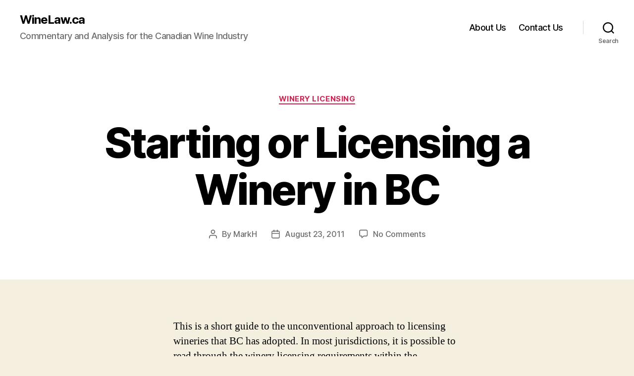

--- FILE ---
content_type: text/html; charset=UTF-8
request_url: https://www.winelaw.ca/2011/08/23/licensing-a-winery-in-bc/
body_size: 16684
content:
<!DOCTYPE html>

<html class="no-js" dir="ltr" lang="en-US" prefix="og: https://ogp.me/ns#">

	<head>

		<meta charset="UTF-8">
		<meta name="viewport" content="width=device-width, initial-scale=1.0">

		<link rel="profile" href="https://gmpg.org/xfn/11">

		<title>Starting or Licensing a Winery in BC - WineLaw.ca</title>

		<!-- All in One SEO 4.9.3 - aioseo.com -->
	<meta name="description" content="This is a short guide to the unconventional approach to licensing wineries that BC has adopted. In most jurisdictions, it is possible to read through the winery licensing requirements within the applicable laws ... in other words, it is fairly easy to discover what the requirements are for obtaining a license. However, in BC, this" />
	<meta name="robots" content="max-image-preview:large" />
	<meta name="author" content="MarkH"/>
	<link rel="canonical" href="https://www.winelaw.ca/2011/08/23/licensing-a-winery-in-bc/" />
	<meta name="generator" content="All in One SEO (AIOSEO) 4.9.3" />
		<meta property="og:locale" content="en_US" />
		<meta property="og:site_name" content="WineLaw.ca - Commentary and Analysis for the Canadian Wine Industry" />
		<meta property="og:type" content="article" />
		<meta property="og:title" content="Starting or Licensing a Winery in BC - WineLaw.ca" />
		<meta property="og:description" content="This is a short guide to the unconventional approach to licensing wineries that BC has adopted. In most jurisdictions, it is possible to read through the winery licensing requirements within the applicable laws ... in other words, it is fairly easy to discover what the requirements are for obtaining a license. However, in BC, this" />
		<meta property="og:url" content="https://www.winelaw.ca/2011/08/23/licensing-a-winery-in-bc/" />
		<meta property="article:published_time" content="2011-08-23T18:00:00+00:00" />
		<meta property="article:modified_time" content="2011-08-23T18:00:00+00:00" />
		<meta name="twitter:card" content="summary_large_image" />
		<meta name="twitter:title" content="Starting or Licensing a Winery in BC - WineLaw.ca" />
		<meta name="twitter:description" content="This is a short guide to the unconventional approach to licensing wineries that BC has adopted. In most jurisdictions, it is possible to read through the winery licensing requirements within the applicable laws ... in other words, it is fairly easy to discover what the requirements are for obtaining a license. However, in BC, this" />
		<script type="application/ld+json" class="aioseo-schema">
			{"@context":"https:\/\/schema.org","@graph":[{"@type":"BlogPosting","@id":"https:\/\/www.winelaw.ca\/2011\/08\/23\/licensing-a-winery-in-bc\/#blogposting","name":"Starting or Licensing a Winery in BC - WineLaw.ca","headline":"Starting or Licensing a Winery in BC","author":{"@id":"https:\/\/www.winelaw.ca\/author\/markh\/#author"},"publisher":{"@id":"https:\/\/www.winelaw.ca\/#organization"},"datePublished":"2011-08-23T18:00:00+00:00","dateModified":"2011-08-23T18:00:00+00:00","inLanguage":"en-US","mainEntityOfPage":{"@id":"https:\/\/www.winelaw.ca\/2011\/08\/23\/licensing-a-winery-in-bc\/#webpage"},"isPartOf":{"@id":"https:\/\/www.winelaw.ca\/2011\/08\/23\/licensing-a-winery-in-bc\/#webpage"},"articleSection":"Winery Licensing"},{"@type":"BreadcrumbList","@id":"https:\/\/www.winelaw.ca\/2011\/08\/23\/licensing-a-winery-in-bc\/#breadcrumblist","itemListElement":[{"@type":"ListItem","@id":"https:\/\/www.winelaw.ca#listItem","position":1,"name":"Home","item":"https:\/\/www.winelaw.ca","nextItem":{"@type":"ListItem","@id":"https:\/\/www.winelaw.ca\/category\/legal-info-for-the-industry\/#listItem","name":"Legal Info for the Industry"}},{"@type":"ListItem","@id":"https:\/\/www.winelaw.ca\/category\/legal-info-for-the-industry\/#listItem","position":2,"name":"Legal Info for the Industry","item":"https:\/\/www.winelaw.ca\/category\/legal-info-for-the-industry\/","nextItem":{"@type":"ListItem","@id":"https:\/\/www.winelaw.ca\/category\/legal-info-for-the-industry\/winery-licensing\/#listItem","name":"Winery Licensing"},"previousItem":{"@type":"ListItem","@id":"https:\/\/www.winelaw.ca#listItem","name":"Home"}},{"@type":"ListItem","@id":"https:\/\/www.winelaw.ca\/category\/legal-info-for-the-industry\/winery-licensing\/#listItem","position":3,"name":"Winery Licensing","item":"https:\/\/www.winelaw.ca\/category\/legal-info-for-the-industry\/winery-licensing\/","nextItem":{"@type":"ListItem","@id":"https:\/\/www.winelaw.ca\/2011\/08\/23\/licensing-a-winery-in-bc\/#listItem","name":"Starting or Licensing a Winery in BC"},"previousItem":{"@type":"ListItem","@id":"https:\/\/www.winelaw.ca\/category\/legal-info-for-the-industry\/#listItem","name":"Legal Info for the Industry"}},{"@type":"ListItem","@id":"https:\/\/www.winelaw.ca\/2011\/08\/23\/licensing-a-winery-in-bc\/#listItem","position":4,"name":"Starting or Licensing a Winery in BC","previousItem":{"@type":"ListItem","@id":"https:\/\/www.winelaw.ca\/category\/legal-info-for-the-industry\/winery-licensing\/#listItem","name":"Winery Licensing"}}]},{"@type":"Organization","@id":"https:\/\/www.winelaw.ca\/#organization","name":"Just another WordPress site","description":"Commentary and Analysis for the Canadian Wine Industry","url":"https:\/\/www.winelaw.ca\/"},{"@type":"Person","@id":"https:\/\/www.winelaw.ca\/author\/markh\/#author","url":"https:\/\/www.winelaw.ca\/author\/markh\/","name":"MarkH"},{"@type":"WebPage","@id":"https:\/\/www.winelaw.ca\/2011\/08\/23\/licensing-a-winery-in-bc\/#webpage","url":"https:\/\/www.winelaw.ca\/2011\/08\/23\/licensing-a-winery-in-bc\/","name":"Starting or Licensing a Winery in BC - WineLaw.ca","description":"This is a short guide to the unconventional approach to licensing wineries that BC has adopted. In most jurisdictions, it is possible to read through the winery licensing requirements within the applicable laws ... in other words, it is fairly easy to discover what the requirements are for obtaining a license. However, in BC, this","inLanguage":"en-US","isPartOf":{"@id":"https:\/\/www.winelaw.ca\/#website"},"breadcrumb":{"@id":"https:\/\/www.winelaw.ca\/2011\/08\/23\/licensing-a-winery-in-bc\/#breadcrumblist"},"author":{"@id":"https:\/\/www.winelaw.ca\/author\/markh\/#author"},"creator":{"@id":"https:\/\/www.winelaw.ca\/author\/markh\/#author"},"datePublished":"2011-08-23T18:00:00+00:00","dateModified":"2011-08-23T18:00:00+00:00"},{"@type":"WebSite","@id":"https:\/\/www.winelaw.ca\/#website","url":"https:\/\/www.winelaw.ca\/","name":"Just another WordPress site","description":"Commentary and Analysis for the Canadian Wine Industry","inLanguage":"en-US","publisher":{"@id":"https:\/\/www.winelaw.ca\/#organization"}}]}
		</script>
		<!-- All in One SEO -->

<link rel="alternate" type="application/rss+xml" title="WineLaw.ca &raquo; Feed" href="https://www.winelaw.ca/feed/" />
<link rel="alternate" type="application/rss+xml" title="WineLaw.ca &raquo; Comments Feed" href="https://www.winelaw.ca/comments/feed/" />
<link rel="alternate" type="application/rss+xml" title="WineLaw.ca &raquo; Starting or Licensing a Winery in BC Comments Feed" href="https://www.winelaw.ca/2011/08/23/licensing-a-winery-in-bc/feed/" />
<link rel="alternate" title="oEmbed (JSON)" type="application/json+oembed" href="https://www.winelaw.ca/wp-json/oembed/1.0/embed?url=https%3A%2F%2Fwww.winelaw.ca%2F2011%2F08%2F23%2Flicensing-a-winery-in-bc%2F" />
<link rel="alternate" title="oEmbed (XML)" type="text/xml+oembed" href="https://www.winelaw.ca/wp-json/oembed/1.0/embed?url=https%3A%2F%2Fwww.winelaw.ca%2F2011%2F08%2F23%2Flicensing-a-winery-in-bc%2F&#038;format=xml" />
<style id='wp-img-auto-sizes-contain-inline-css'>
img:is([sizes=auto i],[sizes^="auto," i]){contain-intrinsic-size:3000px 1500px}
/*# sourceURL=wp-img-auto-sizes-contain-inline-css */
</style>
<style id='wp-emoji-styles-inline-css'>

	img.wp-smiley, img.emoji {
		display: inline !important;
		border: none !important;
		box-shadow: none !important;
		height: 1em !important;
		width: 1em !important;
		margin: 0 0.07em !important;
		vertical-align: -0.1em !important;
		background: none !important;
		padding: 0 !important;
	}
/*# sourceURL=wp-emoji-styles-inline-css */
</style>
<style id='wp-block-library-inline-css'>
:root{--wp-block-synced-color:#7a00df;--wp-block-synced-color--rgb:122,0,223;--wp-bound-block-color:var(--wp-block-synced-color);--wp-editor-canvas-background:#ddd;--wp-admin-theme-color:#007cba;--wp-admin-theme-color--rgb:0,124,186;--wp-admin-theme-color-darker-10:#006ba1;--wp-admin-theme-color-darker-10--rgb:0,107,160.5;--wp-admin-theme-color-darker-20:#005a87;--wp-admin-theme-color-darker-20--rgb:0,90,135;--wp-admin-border-width-focus:2px}@media (min-resolution:192dpi){:root{--wp-admin-border-width-focus:1.5px}}.wp-element-button{cursor:pointer}:root .has-very-light-gray-background-color{background-color:#eee}:root .has-very-dark-gray-background-color{background-color:#313131}:root .has-very-light-gray-color{color:#eee}:root .has-very-dark-gray-color{color:#313131}:root .has-vivid-green-cyan-to-vivid-cyan-blue-gradient-background{background:linear-gradient(135deg,#00d084,#0693e3)}:root .has-purple-crush-gradient-background{background:linear-gradient(135deg,#34e2e4,#4721fb 50%,#ab1dfe)}:root .has-hazy-dawn-gradient-background{background:linear-gradient(135deg,#faaca8,#dad0ec)}:root .has-subdued-olive-gradient-background{background:linear-gradient(135deg,#fafae1,#67a671)}:root .has-atomic-cream-gradient-background{background:linear-gradient(135deg,#fdd79a,#004a59)}:root .has-nightshade-gradient-background{background:linear-gradient(135deg,#330968,#31cdcf)}:root .has-midnight-gradient-background{background:linear-gradient(135deg,#020381,#2874fc)}:root{--wp--preset--font-size--normal:16px;--wp--preset--font-size--huge:42px}.has-regular-font-size{font-size:1em}.has-larger-font-size{font-size:2.625em}.has-normal-font-size{font-size:var(--wp--preset--font-size--normal)}.has-huge-font-size{font-size:var(--wp--preset--font-size--huge)}.has-text-align-center{text-align:center}.has-text-align-left{text-align:left}.has-text-align-right{text-align:right}.has-fit-text{white-space:nowrap!important}#end-resizable-editor-section{display:none}.aligncenter{clear:both}.items-justified-left{justify-content:flex-start}.items-justified-center{justify-content:center}.items-justified-right{justify-content:flex-end}.items-justified-space-between{justify-content:space-between}.screen-reader-text{border:0;clip-path:inset(50%);height:1px;margin:-1px;overflow:hidden;padding:0;position:absolute;width:1px;word-wrap:normal!important}.screen-reader-text:focus{background-color:#ddd;clip-path:none;color:#444;display:block;font-size:1em;height:auto;left:5px;line-height:normal;padding:15px 23px 14px;text-decoration:none;top:5px;width:auto;z-index:100000}html :where(.has-border-color){border-style:solid}html :where([style*=border-top-color]){border-top-style:solid}html :where([style*=border-right-color]){border-right-style:solid}html :where([style*=border-bottom-color]){border-bottom-style:solid}html :where([style*=border-left-color]){border-left-style:solid}html :where([style*=border-width]){border-style:solid}html :where([style*=border-top-width]){border-top-style:solid}html :where([style*=border-right-width]){border-right-style:solid}html :where([style*=border-bottom-width]){border-bottom-style:solid}html :where([style*=border-left-width]){border-left-style:solid}html :where(img[class*=wp-image-]){height:auto;max-width:100%}:where(figure){margin:0 0 1em}html :where(.is-position-sticky){--wp-admin--admin-bar--position-offset:var(--wp-admin--admin-bar--height,0px)}@media screen and (max-width:600px){html :where(.is-position-sticky){--wp-admin--admin-bar--position-offset:0px}}

/*# sourceURL=wp-block-library-inline-css */
</style><style id='wp-block-archives-inline-css'>
.wp-block-archives{box-sizing:border-box}.wp-block-archives-dropdown label{display:block}
/*# sourceURL=https://www.winelaw.ca/wp-includes/blocks/archives/style.min.css */
</style>
<style id='wp-block-categories-inline-css'>
.wp-block-categories{box-sizing:border-box}.wp-block-categories.alignleft{margin-right:2em}.wp-block-categories.alignright{margin-left:2em}.wp-block-categories.wp-block-categories-dropdown.aligncenter{text-align:center}.wp-block-categories .wp-block-categories__label{display:block;width:100%}
/*# sourceURL=https://www.winelaw.ca/wp-includes/blocks/categories/style.min.css */
</style>
<style id='wp-block-heading-inline-css'>
h1:where(.wp-block-heading).has-background,h2:where(.wp-block-heading).has-background,h3:where(.wp-block-heading).has-background,h4:where(.wp-block-heading).has-background,h5:where(.wp-block-heading).has-background,h6:where(.wp-block-heading).has-background{padding:1.25em 2.375em}h1.has-text-align-left[style*=writing-mode]:where([style*=vertical-lr]),h1.has-text-align-right[style*=writing-mode]:where([style*=vertical-rl]),h2.has-text-align-left[style*=writing-mode]:where([style*=vertical-lr]),h2.has-text-align-right[style*=writing-mode]:where([style*=vertical-rl]),h3.has-text-align-left[style*=writing-mode]:where([style*=vertical-lr]),h3.has-text-align-right[style*=writing-mode]:where([style*=vertical-rl]),h4.has-text-align-left[style*=writing-mode]:where([style*=vertical-lr]),h4.has-text-align-right[style*=writing-mode]:where([style*=vertical-rl]),h5.has-text-align-left[style*=writing-mode]:where([style*=vertical-lr]),h5.has-text-align-right[style*=writing-mode]:where([style*=vertical-rl]),h6.has-text-align-left[style*=writing-mode]:where([style*=vertical-lr]),h6.has-text-align-right[style*=writing-mode]:where([style*=vertical-rl]){rotate:180deg}
/*# sourceURL=https://www.winelaw.ca/wp-includes/blocks/heading/style.min.css */
</style>
<style id='wp-block-latest-comments-inline-css'>
ol.wp-block-latest-comments{box-sizing:border-box;margin-left:0}:where(.wp-block-latest-comments:not([style*=line-height] .wp-block-latest-comments__comment)){line-height:1.1}:where(.wp-block-latest-comments:not([style*=line-height] .wp-block-latest-comments__comment-excerpt p)){line-height:1.8}.has-dates :where(.wp-block-latest-comments:not([style*=line-height])),.has-excerpts :where(.wp-block-latest-comments:not([style*=line-height])){line-height:1.5}.wp-block-latest-comments .wp-block-latest-comments{padding-left:0}.wp-block-latest-comments__comment{list-style:none;margin-bottom:1em}.has-avatars .wp-block-latest-comments__comment{list-style:none;min-height:2.25em}.has-avatars .wp-block-latest-comments__comment .wp-block-latest-comments__comment-excerpt,.has-avatars .wp-block-latest-comments__comment .wp-block-latest-comments__comment-meta{margin-left:3.25em}.wp-block-latest-comments__comment-excerpt p{font-size:.875em;margin:.36em 0 1.4em}.wp-block-latest-comments__comment-date{display:block;font-size:.75em}.wp-block-latest-comments .avatar,.wp-block-latest-comments__comment-avatar{border-radius:1.5em;display:block;float:left;height:2.5em;margin-right:.75em;width:2.5em}.wp-block-latest-comments[class*=-font-size] a,.wp-block-latest-comments[style*=font-size] a{font-size:inherit}
/*# sourceURL=https://www.winelaw.ca/wp-includes/blocks/latest-comments/style.min.css */
</style>
<style id='wp-block-latest-posts-inline-css'>
.wp-block-latest-posts{box-sizing:border-box}.wp-block-latest-posts.alignleft{margin-right:2em}.wp-block-latest-posts.alignright{margin-left:2em}.wp-block-latest-posts.wp-block-latest-posts__list{list-style:none}.wp-block-latest-posts.wp-block-latest-posts__list li{clear:both;overflow-wrap:break-word}.wp-block-latest-posts.is-grid{display:flex;flex-wrap:wrap}.wp-block-latest-posts.is-grid li{margin:0 1.25em 1.25em 0;width:100%}@media (min-width:600px){.wp-block-latest-posts.columns-2 li{width:calc(50% - .625em)}.wp-block-latest-posts.columns-2 li:nth-child(2n){margin-right:0}.wp-block-latest-posts.columns-3 li{width:calc(33.33333% - .83333em)}.wp-block-latest-posts.columns-3 li:nth-child(3n){margin-right:0}.wp-block-latest-posts.columns-4 li{width:calc(25% - .9375em)}.wp-block-latest-posts.columns-4 li:nth-child(4n){margin-right:0}.wp-block-latest-posts.columns-5 li{width:calc(20% - 1em)}.wp-block-latest-posts.columns-5 li:nth-child(5n){margin-right:0}.wp-block-latest-posts.columns-6 li{width:calc(16.66667% - 1.04167em)}.wp-block-latest-posts.columns-6 li:nth-child(6n){margin-right:0}}:root :where(.wp-block-latest-posts.is-grid){padding:0}:root :where(.wp-block-latest-posts.wp-block-latest-posts__list){padding-left:0}.wp-block-latest-posts__post-author,.wp-block-latest-posts__post-date{display:block;font-size:.8125em}.wp-block-latest-posts__post-excerpt,.wp-block-latest-posts__post-full-content{margin-bottom:1em;margin-top:.5em}.wp-block-latest-posts__featured-image a{display:inline-block}.wp-block-latest-posts__featured-image img{height:auto;max-width:100%;width:auto}.wp-block-latest-posts__featured-image.alignleft{float:left;margin-right:1em}.wp-block-latest-posts__featured-image.alignright{float:right;margin-left:1em}.wp-block-latest-posts__featured-image.aligncenter{margin-bottom:1em;text-align:center}
/*# sourceURL=https://www.winelaw.ca/wp-includes/blocks/latest-posts/style.min.css */
</style>
<style id='wp-block-search-inline-css'>
.wp-block-search__button{margin-left:10px;word-break:normal}.wp-block-search__button.has-icon{line-height:0}.wp-block-search__button svg{height:1.25em;min-height:24px;min-width:24px;width:1.25em;fill:currentColor;vertical-align:text-bottom}:where(.wp-block-search__button){border:1px solid #ccc;padding:6px 10px}.wp-block-search__inside-wrapper{display:flex;flex:auto;flex-wrap:nowrap;max-width:100%}.wp-block-search__label{width:100%}.wp-block-search.wp-block-search__button-only .wp-block-search__button{box-sizing:border-box;display:flex;flex-shrink:0;justify-content:center;margin-left:0;max-width:100%}.wp-block-search.wp-block-search__button-only .wp-block-search__inside-wrapper{min-width:0!important;transition-property:width}.wp-block-search.wp-block-search__button-only .wp-block-search__input{flex-basis:100%;transition-duration:.3s}.wp-block-search.wp-block-search__button-only.wp-block-search__searchfield-hidden,.wp-block-search.wp-block-search__button-only.wp-block-search__searchfield-hidden .wp-block-search__inside-wrapper{overflow:hidden}.wp-block-search.wp-block-search__button-only.wp-block-search__searchfield-hidden .wp-block-search__input{border-left-width:0!important;border-right-width:0!important;flex-basis:0;flex-grow:0;margin:0;min-width:0!important;padding-left:0!important;padding-right:0!important;width:0!important}:where(.wp-block-search__input){appearance:none;border:1px solid #949494;flex-grow:1;font-family:inherit;font-size:inherit;font-style:inherit;font-weight:inherit;letter-spacing:inherit;line-height:inherit;margin-left:0;margin-right:0;min-width:3rem;padding:8px;text-decoration:unset!important;text-transform:inherit}:where(.wp-block-search__button-inside .wp-block-search__inside-wrapper){background-color:#fff;border:1px solid #949494;box-sizing:border-box;padding:4px}:where(.wp-block-search__button-inside .wp-block-search__inside-wrapper) .wp-block-search__input{border:none;border-radius:0;padding:0 4px}:where(.wp-block-search__button-inside .wp-block-search__inside-wrapper) .wp-block-search__input:focus{outline:none}:where(.wp-block-search__button-inside .wp-block-search__inside-wrapper) :where(.wp-block-search__button){padding:4px 8px}.wp-block-search.aligncenter .wp-block-search__inside-wrapper{margin:auto}.wp-block[data-align=right] .wp-block-search.wp-block-search__button-only .wp-block-search__inside-wrapper{float:right}
/*# sourceURL=https://www.winelaw.ca/wp-includes/blocks/search/style.min.css */
</style>
<style id='wp-block-group-inline-css'>
.wp-block-group{box-sizing:border-box}:where(.wp-block-group.wp-block-group-is-layout-constrained){position:relative}
/*# sourceURL=https://www.winelaw.ca/wp-includes/blocks/group/style.min.css */
</style>
<style id='global-styles-inline-css'>
:root{--wp--preset--aspect-ratio--square: 1;--wp--preset--aspect-ratio--4-3: 4/3;--wp--preset--aspect-ratio--3-4: 3/4;--wp--preset--aspect-ratio--3-2: 3/2;--wp--preset--aspect-ratio--2-3: 2/3;--wp--preset--aspect-ratio--16-9: 16/9;--wp--preset--aspect-ratio--9-16: 9/16;--wp--preset--color--black: #000000;--wp--preset--color--cyan-bluish-gray: #abb8c3;--wp--preset--color--white: #ffffff;--wp--preset--color--pale-pink: #f78da7;--wp--preset--color--vivid-red: #cf2e2e;--wp--preset--color--luminous-vivid-orange: #ff6900;--wp--preset--color--luminous-vivid-amber: #fcb900;--wp--preset--color--light-green-cyan: #7bdcb5;--wp--preset--color--vivid-green-cyan: #00d084;--wp--preset--color--pale-cyan-blue: #8ed1fc;--wp--preset--color--vivid-cyan-blue: #0693e3;--wp--preset--color--vivid-purple: #9b51e0;--wp--preset--color--accent: #cd2653;--wp--preset--color--primary: #000000;--wp--preset--color--secondary: #6d6d6d;--wp--preset--color--subtle-background: #dcd7ca;--wp--preset--color--background: #f5efe0;--wp--preset--gradient--vivid-cyan-blue-to-vivid-purple: linear-gradient(135deg,rgb(6,147,227) 0%,rgb(155,81,224) 100%);--wp--preset--gradient--light-green-cyan-to-vivid-green-cyan: linear-gradient(135deg,rgb(122,220,180) 0%,rgb(0,208,130) 100%);--wp--preset--gradient--luminous-vivid-amber-to-luminous-vivid-orange: linear-gradient(135deg,rgb(252,185,0) 0%,rgb(255,105,0) 100%);--wp--preset--gradient--luminous-vivid-orange-to-vivid-red: linear-gradient(135deg,rgb(255,105,0) 0%,rgb(207,46,46) 100%);--wp--preset--gradient--very-light-gray-to-cyan-bluish-gray: linear-gradient(135deg,rgb(238,238,238) 0%,rgb(169,184,195) 100%);--wp--preset--gradient--cool-to-warm-spectrum: linear-gradient(135deg,rgb(74,234,220) 0%,rgb(151,120,209) 20%,rgb(207,42,186) 40%,rgb(238,44,130) 60%,rgb(251,105,98) 80%,rgb(254,248,76) 100%);--wp--preset--gradient--blush-light-purple: linear-gradient(135deg,rgb(255,206,236) 0%,rgb(152,150,240) 100%);--wp--preset--gradient--blush-bordeaux: linear-gradient(135deg,rgb(254,205,165) 0%,rgb(254,45,45) 50%,rgb(107,0,62) 100%);--wp--preset--gradient--luminous-dusk: linear-gradient(135deg,rgb(255,203,112) 0%,rgb(199,81,192) 50%,rgb(65,88,208) 100%);--wp--preset--gradient--pale-ocean: linear-gradient(135deg,rgb(255,245,203) 0%,rgb(182,227,212) 50%,rgb(51,167,181) 100%);--wp--preset--gradient--electric-grass: linear-gradient(135deg,rgb(202,248,128) 0%,rgb(113,206,126) 100%);--wp--preset--gradient--midnight: linear-gradient(135deg,rgb(2,3,129) 0%,rgb(40,116,252) 100%);--wp--preset--font-size--small: 18px;--wp--preset--font-size--medium: 20px;--wp--preset--font-size--large: 26.25px;--wp--preset--font-size--x-large: 42px;--wp--preset--font-size--normal: 21px;--wp--preset--font-size--larger: 32px;--wp--preset--spacing--20: 0.44rem;--wp--preset--spacing--30: 0.67rem;--wp--preset--spacing--40: 1rem;--wp--preset--spacing--50: 1.5rem;--wp--preset--spacing--60: 2.25rem;--wp--preset--spacing--70: 3.38rem;--wp--preset--spacing--80: 5.06rem;--wp--preset--shadow--natural: 6px 6px 9px rgba(0, 0, 0, 0.2);--wp--preset--shadow--deep: 12px 12px 50px rgba(0, 0, 0, 0.4);--wp--preset--shadow--sharp: 6px 6px 0px rgba(0, 0, 0, 0.2);--wp--preset--shadow--outlined: 6px 6px 0px -3px rgb(255, 255, 255), 6px 6px rgb(0, 0, 0);--wp--preset--shadow--crisp: 6px 6px 0px rgb(0, 0, 0);}:where(.is-layout-flex){gap: 0.5em;}:where(.is-layout-grid){gap: 0.5em;}body .is-layout-flex{display: flex;}.is-layout-flex{flex-wrap: wrap;align-items: center;}.is-layout-flex > :is(*, div){margin: 0;}body .is-layout-grid{display: grid;}.is-layout-grid > :is(*, div){margin: 0;}:where(.wp-block-columns.is-layout-flex){gap: 2em;}:where(.wp-block-columns.is-layout-grid){gap: 2em;}:where(.wp-block-post-template.is-layout-flex){gap: 1.25em;}:where(.wp-block-post-template.is-layout-grid){gap: 1.25em;}.has-black-color{color: var(--wp--preset--color--black) !important;}.has-cyan-bluish-gray-color{color: var(--wp--preset--color--cyan-bluish-gray) !important;}.has-white-color{color: var(--wp--preset--color--white) !important;}.has-pale-pink-color{color: var(--wp--preset--color--pale-pink) !important;}.has-vivid-red-color{color: var(--wp--preset--color--vivid-red) !important;}.has-luminous-vivid-orange-color{color: var(--wp--preset--color--luminous-vivid-orange) !important;}.has-luminous-vivid-amber-color{color: var(--wp--preset--color--luminous-vivid-amber) !important;}.has-light-green-cyan-color{color: var(--wp--preset--color--light-green-cyan) !important;}.has-vivid-green-cyan-color{color: var(--wp--preset--color--vivid-green-cyan) !important;}.has-pale-cyan-blue-color{color: var(--wp--preset--color--pale-cyan-blue) !important;}.has-vivid-cyan-blue-color{color: var(--wp--preset--color--vivid-cyan-blue) !important;}.has-vivid-purple-color{color: var(--wp--preset--color--vivid-purple) !important;}.has-black-background-color{background-color: var(--wp--preset--color--black) !important;}.has-cyan-bluish-gray-background-color{background-color: var(--wp--preset--color--cyan-bluish-gray) !important;}.has-white-background-color{background-color: var(--wp--preset--color--white) !important;}.has-pale-pink-background-color{background-color: var(--wp--preset--color--pale-pink) !important;}.has-vivid-red-background-color{background-color: var(--wp--preset--color--vivid-red) !important;}.has-luminous-vivid-orange-background-color{background-color: var(--wp--preset--color--luminous-vivid-orange) !important;}.has-luminous-vivid-amber-background-color{background-color: var(--wp--preset--color--luminous-vivid-amber) !important;}.has-light-green-cyan-background-color{background-color: var(--wp--preset--color--light-green-cyan) !important;}.has-vivid-green-cyan-background-color{background-color: var(--wp--preset--color--vivid-green-cyan) !important;}.has-pale-cyan-blue-background-color{background-color: var(--wp--preset--color--pale-cyan-blue) !important;}.has-vivid-cyan-blue-background-color{background-color: var(--wp--preset--color--vivid-cyan-blue) !important;}.has-vivid-purple-background-color{background-color: var(--wp--preset--color--vivid-purple) !important;}.has-black-border-color{border-color: var(--wp--preset--color--black) !important;}.has-cyan-bluish-gray-border-color{border-color: var(--wp--preset--color--cyan-bluish-gray) !important;}.has-white-border-color{border-color: var(--wp--preset--color--white) !important;}.has-pale-pink-border-color{border-color: var(--wp--preset--color--pale-pink) !important;}.has-vivid-red-border-color{border-color: var(--wp--preset--color--vivid-red) !important;}.has-luminous-vivid-orange-border-color{border-color: var(--wp--preset--color--luminous-vivid-orange) !important;}.has-luminous-vivid-amber-border-color{border-color: var(--wp--preset--color--luminous-vivid-amber) !important;}.has-light-green-cyan-border-color{border-color: var(--wp--preset--color--light-green-cyan) !important;}.has-vivid-green-cyan-border-color{border-color: var(--wp--preset--color--vivid-green-cyan) !important;}.has-pale-cyan-blue-border-color{border-color: var(--wp--preset--color--pale-cyan-blue) !important;}.has-vivid-cyan-blue-border-color{border-color: var(--wp--preset--color--vivid-cyan-blue) !important;}.has-vivid-purple-border-color{border-color: var(--wp--preset--color--vivid-purple) !important;}.has-vivid-cyan-blue-to-vivid-purple-gradient-background{background: var(--wp--preset--gradient--vivid-cyan-blue-to-vivid-purple) !important;}.has-light-green-cyan-to-vivid-green-cyan-gradient-background{background: var(--wp--preset--gradient--light-green-cyan-to-vivid-green-cyan) !important;}.has-luminous-vivid-amber-to-luminous-vivid-orange-gradient-background{background: var(--wp--preset--gradient--luminous-vivid-amber-to-luminous-vivid-orange) !important;}.has-luminous-vivid-orange-to-vivid-red-gradient-background{background: var(--wp--preset--gradient--luminous-vivid-orange-to-vivid-red) !important;}.has-very-light-gray-to-cyan-bluish-gray-gradient-background{background: var(--wp--preset--gradient--very-light-gray-to-cyan-bluish-gray) !important;}.has-cool-to-warm-spectrum-gradient-background{background: var(--wp--preset--gradient--cool-to-warm-spectrum) !important;}.has-blush-light-purple-gradient-background{background: var(--wp--preset--gradient--blush-light-purple) !important;}.has-blush-bordeaux-gradient-background{background: var(--wp--preset--gradient--blush-bordeaux) !important;}.has-luminous-dusk-gradient-background{background: var(--wp--preset--gradient--luminous-dusk) !important;}.has-pale-ocean-gradient-background{background: var(--wp--preset--gradient--pale-ocean) !important;}.has-electric-grass-gradient-background{background: var(--wp--preset--gradient--electric-grass) !important;}.has-midnight-gradient-background{background: var(--wp--preset--gradient--midnight) !important;}.has-small-font-size{font-size: var(--wp--preset--font-size--small) !important;}.has-medium-font-size{font-size: var(--wp--preset--font-size--medium) !important;}.has-large-font-size{font-size: var(--wp--preset--font-size--large) !important;}.has-x-large-font-size{font-size: var(--wp--preset--font-size--x-large) !important;}
/*# sourceURL=global-styles-inline-css */
</style>

<style id='classic-theme-styles-inline-css'>
/*! This file is auto-generated */
.wp-block-button__link{color:#fff;background-color:#32373c;border-radius:9999px;box-shadow:none;text-decoration:none;padding:calc(.667em + 2px) calc(1.333em + 2px);font-size:1.125em}.wp-block-file__button{background:#32373c;color:#fff;text-decoration:none}
/*# sourceURL=/wp-includes/css/classic-themes.min.css */
</style>
<link rel='stylesheet' id='twentytwenty-style-css' href='https://www.winelaw.ca/wp-content/themes/twentytwenty/style.css?ver=3.0' media='all' />
<style id='twentytwenty-style-inline-css'>
.color-accent,.color-accent-hover:hover,.color-accent-hover:focus,:root .has-accent-color,.has-drop-cap:not(:focus):first-letter,.wp-block-button.is-style-outline,a { color: #cd2653; }blockquote,.border-color-accent,.border-color-accent-hover:hover,.border-color-accent-hover:focus { border-color: #cd2653; }button,.button,.faux-button,.wp-block-button__link,.wp-block-file .wp-block-file__button,input[type="button"],input[type="reset"],input[type="submit"],.bg-accent,.bg-accent-hover:hover,.bg-accent-hover:focus,:root .has-accent-background-color,.comment-reply-link { background-color: #cd2653; }.fill-children-accent,.fill-children-accent * { fill: #cd2653; }body,.entry-title a,:root .has-primary-color { color: #000000; }:root .has-primary-background-color { background-color: #000000; }cite,figcaption,.wp-caption-text,.post-meta,.entry-content .wp-block-archives li,.entry-content .wp-block-categories li,.entry-content .wp-block-latest-posts li,.wp-block-latest-comments__comment-date,.wp-block-latest-posts__post-date,.wp-block-embed figcaption,.wp-block-image figcaption,.wp-block-pullquote cite,.comment-metadata,.comment-respond .comment-notes,.comment-respond .logged-in-as,.pagination .dots,.entry-content hr:not(.has-background),hr.styled-separator,:root .has-secondary-color { color: #6d6d6d; }:root .has-secondary-background-color { background-color: #6d6d6d; }pre,fieldset,input,textarea,table,table *,hr { border-color: #dcd7ca; }caption,code,code,kbd,samp,.wp-block-table.is-style-stripes tbody tr:nth-child(odd),:root .has-subtle-background-background-color { background-color: #dcd7ca; }.wp-block-table.is-style-stripes { border-bottom-color: #dcd7ca; }.wp-block-latest-posts.is-grid li { border-top-color: #dcd7ca; }:root .has-subtle-background-color { color: #dcd7ca; }body:not(.overlay-header) .primary-menu > li > a,body:not(.overlay-header) .primary-menu > li > .icon,.modal-menu a,.footer-menu a, .footer-widgets a:where(:not(.wp-block-button__link)),#site-footer .wp-block-button.is-style-outline,.wp-block-pullquote:before,.singular:not(.overlay-header) .entry-header a,.archive-header a,.header-footer-group .color-accent,.header-footer-group .color-accent-hover:hover { color: #cd2653; }.social-icons a,#site-footer button:not(.toggle),#site-footer .button,#site-footer .faux-button,#site-footer .wp-block-button__link,#site-footer .wp-block-file__button,#site-footer input[type="button"],#site-footer input[type="reset"],#site-footer input[type="submit"] { background-color: #cd2653; }.header-footer-group,body:not(.overlay-header) #site-header .toggle,.menu-modal .toggle { color: #000000; }body:not(.overlay-header) .primary-menu ul { background-color: #000000; }body:not(.overlay-header) .primary-menu > li > ul:after { border-bottom-color: #000000; }body:not(.overlay-header) .primary-menu ul ul:after { border-left-color: #000000; }.site-description,body:not(.overlay-header) .toggle-inner .toggle-text,.widget .post-date,.widget .rss-date,.widget_archive li,.widget_categories li,.widget cite,.widget_pages li,.widget_meta li,.widget_nav_menu li,.powered-by-wordpress,.footer-credits .privacy-policy,.to-the-top,.singular .entry-header .post-meta,.singular:not(.overlay-header) .entry-header .post-meta a { color: #6d6d6d; }.header-footer-group pre,.header-footer-group fieldset,.header-footer-group input,.header-footer-group textarea,.header-footer-group table,.header-footer-group table *,.footer-nav-widgets-wrapper,#site-footer,.menu-modal nav *,.footer-widgets-outer-wrapper,.footer-top { border-color: #dcd7ca; }.header-footer-group table caption,body:not(.overlay-header) .header-inner .toggle-wrapper::before { background-color: #dcd7ca; }
/*# sourceURL=twentytwenty-style-inline-css */
</style>
<link rel='stylesheet' id='twentytwenty-fonts-css' href='https://www.winelaw.ca/wp-content/themes/twentytwenty/assets/css/font-inter.css?ver=3.0' media='all' />
<link rel='stylesheet' id='twentytwenty-print-style-css' href='https://www.winelaw.ca/wp-content/themes/twentytwenty/print.css?ver=3.0' media='print' />
<script src="https://www.winelaw.ca/wp-content/themes/twentytwenty/assets/js/index.js?ver=3.0" id="twentytwenty-js-js" defer data-wp-strategy="defer"></script>
<link rel="https://api.w.org/" href="https://www.winelaw.ca/wp-json/" /><link rel="alternate" title="JSON" type="application/json" href="https://www.winelaw.ca/wp-json/wp/v2/posts/167" /><link rel="EditURI" type="application/rsd+xml" title="RSD" href="https://www.winelaw.ca/xmlrpc.php?rsd" />
<meta name="generator" content="WordPress 6.9" />
<link rel='shortlink' href='https://www.winelaw.ca/?p=167' />
<script>
document.documentElement.className = document.documentElement.className.replace( 'no-js', 'js' );
//# sourceURL=twentytwenty_no_js_class
</script>
<style id="uagb-style-frontend-167">.uag-blocks-common-selector{z-index:var(--z-index-desktop) !important}@media (max-width: 976px){.uag-blocks-common-selector{z-index:var(--z-index-tablet) !important}}@media (max-width: 767px){.uag-blocks-common-selector{z-index:var(--z-index-mobile) !important}}
</style>
	</head>

	<body class="wp-singular post-template-default single single-post postid-167 single-format-standard wp-embed-responsive wp-theme-twentytwenty singular enable-search-modal missing-post-thumbnail has-single-pagination showing-comments show-avatars footer-top-visible">

		<a class="skip-link screen-reader-text" href="#site-content">Skip to the content</a>
		<header id="site-header" class="header-footer-group">

			<div class="header-inner section-inner">

				<div class="header-titles-wrapper">

					
						<button class="toggle search-toggle mobile-search-toggle" data-toggle-target=".search-modal" data-toggle-body-class="showing-search-modal" data-set-focus=".search-modal .search-field" aria-expanded="false">
							<span class="toggle-inner">
								<span class="toggle-icon">
									<svg class="svg-icon" aria-hidden="true" role="img" focusable="false" xmlns="http://www.w3.org/2000/svg" width="23" height="23" viewBox="0 0 23 23"><path d="M38.710696,48.0601792 L43,52.3494831 L41.3494831,54 L37.0601792,49.710696 C35.2632422,51.1481185 32.9839107,52.0076499 30.5038249,52.0076499 C24.7027226,52.0076499 20,47.3049272 20,41.5038249 C20,35.7027226 24.7027226,31 30.5038249,31 C36.3049272,31 41.0076499,35.7027226 41.0076499,41.5038249 C41.0076499,43.9839107 40.1481185,46.2632422 38.710696,48.0601792 Z M36.3875844,47.1716785 C37.8030221,45.7026647 38.6734666,43.7048964 38.6734666,41.5038249 C38.6734666,36.9918565 35.0157934,33.3341833 30.5038249,33.3341833 C25.9918565,33.3341833 22.3341833,36.9918565 22.3341833,41.5038249 C22.3341833,46.0157934 25.9918565,49.6734666 30.5038249,49.6734666 C32.7048964,49.6734666 34.7026647,48.8030221 36.1716785,47.3875844 C36.2023931,47.347638 36.2360451,47.3092237 36.2726343,47.2726343 C36.3092237,47.2360451 36.347638,47.2023931 36.3875844,47.1716785 Z" transform="translate(-20 -31)" /></svg>								</span>
								<span class="toggle-text">Search</span>
							</span>
						</button><!-- .search-toggle -->

					
					<div class="header-titles">

						<div class="site-title faux-heading"><a href="https://www.winelaw.ca/" rel="home">WineLaw.ca</a></div><div class="site-description">Commentary and Analysis for the Canadian Wine Industry</div><!-- .site-description -->
					</div><!-- .header-titles -->

					<button class="toggle nav-toggle mobile-nav-toggle" data-toggle-target=".menu-modal"  data-toggle-body-class="showing-menu-modal" aria-expanded="false" data-set-focus=".close-nav-toggle">
						<span class="toggle-inner">
							<span class="toggle-icon">
								<svg class="svg-icon" aria-hidden="true" role="img" focusable="false" xmlns="http://www.w3.org/2000/svg" width="26" height="7" viewBox="0 0 26 7"><path fill-rule="evenodd" d="M332.5,45 C330.567003,45 329,43.4329966 329,41.5 C329,39.5670034 330.567003,38 332.5,38 C334.432997,38 336,39.5670034 336,41.5 C336,43.4329966 334.432997,45 332.5,45 Z M342,45 C340.067003,45 338.5,43.4329966 338.5,41.5 C338.5,39.5670034 340.067003,38 342,38 C343.932997,38 345.5,39.5670034 345.5,41.5 C345.5,43.4329966 343.932997,45 342,45 Z M351.5,45 C349.567003,45 348,43.4329966 348,41.5 C348,39.5670034 349.567003,38 351.5,38 C353.432997,38 355,39.5670034 355,41.5 C355,43.4329966 353.432997,45 351.5,45 Z" transform="translate(-329 -38)" /></svg>							</span>
							<span class="toggle-text">Menu</span>
						</span>
					</button><!-- .nav-toggle -->

				</div><!-- .header-titles-wrapper -->

				<div class="header-navigation-wrapper">

					
							<nav class="primary-menu-wrapper" aria-label="Horizontal">

								<ul class="primary-menu reset-list-style">

								<li class="page_item page-item-608"><a href="https://www.winelaw.ca/about-us/">About Us</a></li>
<li class="page_item page-item-6"><a href="https://www.winelaw.ca/sample-page-2/">Contact Us</a></li>

								</ul>

							</nav><!-- .primary-menu-wrapper -->

						
						<div class="header-toggles hide-no-js">

						
							<div class="toggle-wrapper search-toggle-wrapper">

								<button class="toggle search-toggle desktop-search-toggle" data-toggle-target=".search-modal" data-toggle-body-class="showing-search-modal" data-set-focus=".search-modal .search-field" aria-expanded="false">
									<span class="toggle-inner">
										<svg class="svg-icon" aria-hidden="true" role="img" focusable="false" xmlns="http://www.w3.org/2000/svg" width="23" height="23" viewBox="0 0 23 23"><path d="M38.710696,48.0601792 L43,52.3494831 L41.3494831,54 L37.0601792,49.710696 C35.2632422,51.1481185 32.9839107,52.0076499 30.5038249,52.0076499 C24.7027226,52.0076499 20,47.3049272 20,41.5038249 C20,35.7027226 24.7027226,31 30.5038249,31 C36.3049272,31 41.0076499,35.7027226 41.0076499,41.5038249 C41.0076499,43.9839107 40.1481185,46.2632422 38.710696,48.0601792 Z M36.3875844,47.1716785 C37.8030221,45.7026647 38.6734666,43.7048964 38.6734666,41.5038249 C38.6734666,36.9918565 35.0157934,33.3341833 30.5038249,33.3341833 C25.9918565,33.3341833 22.3341833,36.9918565 22.3341833,41.5038249 C22.3341833,46.0157934 25.9918565,49.6734666 30.5038249,49.6734666 C32.7048964,49.6734666 34.7026647,48.8030221 36.1716785,47.3875844 C36.2023931,47.347638 36.2360451,47.3092237 36.2726343,47.2726343 C36.3092237,47.2360451 36.347638,47.2023931 36.3875844,47.1716785 Z" transform="translate(-20 -31)" /></svg>										<span class="toggle-text">Search</span>
									</span>
								</button><!-- .search-toggle -->

							</div>

							
						</div><!-- .header-toggles -->
						
				</div><!-- .header-navigation-wrapper -->

			</div><!-- .header-inner -->

			<div class="search-modal cover-modal header-footer-group" data-modal-target-string=".search-modal" role="dialog" aria-modal="true" aria-label="Search">

	<div class="search-modal-inner modal-inner">

		<div class="section-inner">

			<form role="search" aria-label="Search for:" method="get" class="search-form" action="https://www.winelaw.ca/">
	<label for="search-form-1">
		<span class="screen-reader-text">
			Search for:		</span>
		<input type="search" id="search-form-1" class="search-field" placeholder="Search &hellip;" value="" name="s" />
	</label>
	<input type="submit" class="search-submit" value="Search" />
</form>

			<button class="toggle search-untoggle close-search-toggle fill-children-current-color" data-toggle-target=".search-modal" data-toggle-body-class="showing-search-modal" data-set-focus=".search-modal .search-field">
				<span class="screen-reader-text">
					Close search				</span>
				<svg class="svg-icon" aria-hidden="true" role="img" focusable="false" xmlns="http://www.w3.org/2000/svg" width="16" height="16" viewBox="0 0 16 16"><polygon fill="" fill-rule="evenodd" points="6.852 7.649 .399 1.195 1.445 .149 7.899 6.602 14.352 .149 15.399 1.195 8.945 7.649 15.399 14.102 14.352 15.149 7.899 8.695 1.445 15.149 .399 14.102" /></svg>			</button><!-- .search-toggle -->

		</div><!-- .section-inner -->

	</div><!-- .search-modal-inner -->

</div><!-- .menu-modal -->

		</header><!-- #site-header -->

		
<div class="menu-modal cover-modal header-footer-group" data-modal-target-string=".menu-modal">

	<div class="menu-modal-inner modal-inner">

		<div class="menu-wrapper section-inner">

			<div class="menu-top">

				<button class="toggle close-nav-toggle fill-children-current-color" data-toggle-target=".menu-modal" data-toggle-body-class="showing-menu-modal" data-set-focus=".menu-modal">
					<span class="toggle-text">Close Menu</span>
					<svg class="svg-icon" aria-hidden="true" role="img" focusable="false" xmlns="http://www.w3.org/2000/svg" width="16" height="16" viewBox="0 0 16 16"><polygon fill="" fill-rule="evenodd" points="6.852 7.649 .399 1.195 1.445 .149 7.899 6.602 14.352 .149 15.399 1.195 8.945 7.649 15.399 14.102 14.352 15.149 7.899 8.695 1.445 15.149 .399 14.102" /></svg>				</button><!-- .nav-toggle -->

				
					<nav class="mobile-menu" aria-label="Mobile">

						<ul class="modal-menu reset-list-style">

						<li class="page_item page-item-608"><div class="ancestor-wrapper"><a href="https://www.winelaw.ca/about-us/">About Us</a></div><!-- .ancestor-wrapper --></li>
<li class="page_item page-item-6"><div class="ancestor-wrapper"><a href="https://www.winelaw.ca/sample-page-2/">Contact Us</a></div><!-- .ancestor-wrapper --></li>

						</ul>

					</nav>

					
			</div><!-- .menu-top -->

			<div class="menu-bottom">

				
			</div><!-- .menu-bottom -->

		</div><!-- .menu-wrapper -->

	</div><!-- .menu-modal-inner -->

</div><!-- .menu-modal -->

<main id="site-content">

	
<article class="post-167 post type-post status-publish format-standard hentry category-winery-licensing" id="post-167">

	
<header class="entry-header has-text-align-center header-footer-group">

	<div class="entry-header-inner section-inner medium">

		
			<div class="entry-categories">
				<span class="screen-reader-text">
					Categories				</span>
				<div class="entry-categories-inner">
					<a href="https://www.winelaw.ca/category/legal-info-for-the-industry/winery-licensing/" rel="category tag">Winery Licensing</a>				</div><!-- .entry-categories-inner -->
			</div><!-- .entry-categories -->

			<h1 class="entry-title">Starting or Licensing a Winery in BC</h1>
		<div class="post-meta-wrapper post-meta-single post-meta-single-top">

			<ul class="post-meta">

									<li class="post-author meta-wrapper">
						<span class="meta-icon">
							<span class="screen-reader-text">
								Post author							</span>
							<svg class="svg-icon" aria-hidden="true" role="img" focusable="false" xmlns="http://www.w3.org/2000/svg" width="18" height="20" viewBox="0 0 18 20"><path fill="" d="M18,19 C18,19.5522847 17.5522847,20 17,20 C16.4477153,20 16,19.5522847 16,19 L16,17 C16,15.3431458 14.6568542,14 13,14 L5,14 C3.34314575,14 2,15.3431458 2,17 L2,19 C2,19.5522847 1.55228475,20 1,20 C0.44771525,20 0,19.5522847 0,19 L0,17 C0,14.2385763 2.23857625,12 5,12 L13,12 C15.7614237,12 18,14.2385763 18,17 L18,19 Z M9,10 C6.23857625,10 4,7.76142375 4,5 C4,2.23857625 6.23857625,0 9,0 C11.7614237,0 14,2.23857625 14,5 C14,7.76142375 11.7614237,10 9,10 Z M9,8 C10.6568542,8 12,6.65685425 12,5 C12,3.34314575 10.6568542,2 9,2 C7.34314575,2 6,3.34314575 6,5 C6,6.65685425 7.34314575,8 9,8 Z" /></svg>						</span>
						<span class="meta-text">
							By <a href="https://www.winelaw.ca/author/markh/">MarkH</a>						</span>
					</li>
										<li class="post-date meta-wrapper">
						<span class="meta-icon">
							<span class="screen-reader-text">
								Post date							</span>
							<svg class="svg-icon" aria-hidden="true" role="img" focusable="false" xmlns="http://www.w3.org/2000/svg" width="18" height="19" viewBox="0 0 18 19"><path fill="" d="M4.60069444,4.09375 L3.25,4.09375 C2.47334957,4.09375 1.84375,4.72334957 1.84375,5.5 L1.84375,7.26736111 L16.15625,7.26736111 L16.15625,5.5 C16.15625,4.72334957 15.5266504,4.09375 14.75,4.09375 L13.3993056,4.09375 L13.3993056,4.55555556 C13.3993056,5.02154581 13.0215458,5.39930556 12.5555556,5.39930556 C12.0895653,5.39930556 11.7118056,5.02154581 11.7118056,4.55555556 L11.7118056,4.09375 L6.28819444,4.09375 L6.28819444,4.55555556 C6.28819444,5.02154581 5.9104347,5.39930556 5.44444444,5.39930556 C4.97845419,5.39930556 4.60069444,5.02154581 4.60069444,4.55555556 L4.60069444,4.09375 Z M6.28819444,2.40625 L11.7118056,2.40625 L11.7118056,1 C11.7118056,0.534009742 12.0895653,0.15625 12.5555556,0.15625 C13.0215458,0.15625 13.3993056,0.534009742 13.3993056,1 L13.3993056,2.40625 L14.75,2.40625 C16.4586309,2.40625 17.84375,3.79136906 17.84375,5.5 L17.84375,15.875 C17.84375,17.5836309 16.4586309,18.96875 14.75,18.96875 L3.25,18.96875 C1.54136906,18.96875 0.15625,17.5836309 0.15625,15.875 L0.15625,5.5 C0.15625,3.79136906 1.54136906,2.40625 3.25,2.40625 L4.60069444,2.40625 L4.60069444,1 C4.60069444,0.534009742 4.97845419,0.15625 5.44444444,0.15625 C5.9104347,0.15625 6.28819444,0.534009742 6.28819444,1 L6.28819444,2.40625 Z M1.84375,8.95486111 L1.84375,15.875 C1.84375,16.6516504 2.47334957,17.28125 3.25,17.28125 L14.75,17.28125 C15.5266504,17.28125 16.15625,16.6516504 16.15625,15.875 L16.15625,8.95486111 L1.84375,8.95486111 Z" /></svg>						</span>
						<span class="meta-text">
							<a href="https://www.winelaw.ca/2011/08/23/licensing-a-winery-in-bc/">August 23, 2011</a>
						</span>
					</li>
										<li class="post-comment-link meta-wrapper">
						<span class="meta-icon">
							<svg class="svg-icon" aria-hidden="true" role="img" focusable="false" xmlns="http://www.w3.org/2000/svg" width="19" height="19" viewBox="0 0 19 19"><path d="M9.43016863,13.2235931 C9.58624731,13.094699 9.7823475,13.0241935 9.98476849,13.0241935 L15.0564516,13.0241935 C15.8581553,13.0241935 16.5080645,12.3742843 16.5080645,11.5725806 L16.5080645,3.44354839 C16.5080645,2.64184472 15.8581553,1.99193548 15.0564516,1.99193548 L3.44354839,1.99193548 C2.64184472,1.99193548 1.99193548,2.64184472 1.99193548,3.44354839 L1.99193548,11.5725806 C1.99193548,12.3742843 2.64184472,13.0241935 3.44354839,13.0241935 L5.76612903,13.0241935 C6.24715123,13.0241935 6.63709677,13.4141391 6.63709677,13.8951613 L6.63709677,15.5301903 L9.43016863,13.2235931 Z M3.44354839,14.766129 C1.67980032,14.766129 0.25,13.3363287 0.25,11.5725806 L0.25,3.44354839 C0.25,1.67980032 1.67980032,0.25 3.44354839,0.25 L15.0564516,0.25 C16.8201997,0.25 18.25,1.67980032 18.25,3.44354839 L18.25,11.5725806 C18.25,13.3363287 16.8201997,14.766129 15.0564516,14.766129 L10.2979143,14.766129 L6.32072889,18.0506004 C5.75274472,18.5196577 4.89516129,18.1156602 4.89516129,17.3790323 L4.89516129,14.766129 L3.44354839,14.766129 Z" /></svg>						</span>
						<span class="meta-text">
							<a href="https://www.winelaw.ca/2011/08/23/licensing-a-winery-in-bc/#respond">No Comments<span class="screen-reader-text"> on Starting or Licensing a Winery in BC</span></a>						</span>
					</li>
					
			</ul><!-- .post-meta -->

		</div><!-- .post-meta-wrapper -->

		
	</div><!-- .entry-header-inner -->

</header><!-- .entry-header -->

	<div class="post-inner thin ">

		<div class="entry-content">

			<p>This is a short guide to the unconventional approach to licensing wineries that BC has adopted. In most jurisdictions, it is possible to read through the winery licensing requirements within the applicable laws &#8230; in other words, it is fairly easy to discover what the requirements are for obtaining a license. However, in BC, this is not the case. There are some requirements listed in the <i>Liquor Control and Licensing Act</i>. However, the most onerous requirements are imposed by the Liquor Distribution Branch, which may not have the statutory jurisdiction to regulate the manufacture of wine.</p>
<p><span id="more-167"></span></p>
<p> <b>License Requirements. </b></p>
<p>The branch of government that issues licenses for wineries is the Liquor and Cannabis Regulation Branch (LCRB). The LCRB does this under the <i>Liquor Control and Licensing Act</i>. The conditions in the Act for issuing a license are relatively short and are contained in the Liquor Control &amp; Licensing Regulation. In summary, those requirements are:</p>
<ul>
<li>Applicant must own or lease the facility being licensed.</li>
<li>Must have winery equipment (fermentation tanks/barrels, filtering equipment, secure storage area) adequate for production of at least 4500 litres of wine per year.</li>
<li>For new applicants, must intend to ferment at least 4500 litres of wine per year. For renewals, must have actually done so each year. Although there is some latitude on this for things such as crop failure.</li>
</ul>
<p>While those are the statutory requirements, there is more detail on the LCRB\&#8217;s policies in the <a href=\"https://www2.gov.bc.ca/gov/content/employment-business/business/liquor-regulation-licensing/publications-resources/liquor-licensee-terms-and-conditions-handbooks\" target=\"_blank\" rel=\"noopener noreferrer\">Manufacturer Handbook which sets out the Terms &amp; Conditions of a winery license</a>.</p>
<p><b>Practical Requirements.</b></p>
<p>One would think that once your winery is licensed, you are in business. However, in BC that is not the case. In order to actually operate your winery business in BC, you are also required to enter into a contractual agreement with the Liquor Distribution Branch (LDB). This is not straightforward. The LDB categorizes all wineries in BC as either \&#8221;Land Based Wineries\&#8221; or \&#8221;Commercial Wineries\&#8221;. Commercial wineries operate under less stringent conditions than Land-Based wineries but do not enjoy all of the regulatory privileges available to the latter category.</p>
<p>Land Based wineries must satisfy certain conditions (the type of which you would normally expect to see in a statute or regulation). For example, land-based grape wineries have to satisfy the following (there are similar requirements for fruit wineries):</p>
<ul>
<li>Your wine must be made from 100% BC grown grapes. In other words, you can\&#8217;t use grapes imported from Washington, California or elsewhere.</li>
<li>You must have at least 2 acres of vineyards at your licensed winery site and use those to produce wine.</li>
<li>At least 25% of the grapes that you use must come from land owned or leased by you.</li>
<li>You must use \&#8221;traditional\&#8221; wine-making techniques.</li>
<li>You may buy wine or juice from other LB wineries but not from Commercial wineries.</li>
<li>No common ownership with a Commercial winery.</li>
</ul>
<p>If you are interested in more detailed information regarding <a href=\"http://alcaintel.com/index.php/subscribe/bc-winery-compliance-info/37-starting-a-winery-in-bc\" target=\"_blank\" rel=\"noopener noreferrer\">starting a winery in BC</a> or upon the regulatory/compliance requirements for wineries, you may wish to subscribe the the <a href=\"http://alcaintel.com/index.php/subscribe/bc-winery-compliance-info/37-starting-a-winery-in-bc\" target=\"_blank\" rel=\"noopener noreferrer\">BC Winery Compliance subscription</a> which is available on our related web site, <a href=\"http://alcaintel.com/\" target=\"_blank\" rel=\"noopener noreferrer\">Alca Intelligence (consulting and information services for the liquor industry)</a>. The subscription provides detailed information on this subject including regulatory requirements from the LCRB, LDB, Agricultural Land Commission and other important aspects of the finances and taxation of wine production in BC.</p>

		</div><!-- .entry-content -->

	</div><!-- .post-inner -->

	<div class="section-inner">
		
	</div><!-- .section-inner -->

	
	<nav class="pagination-single section-inner" aria-label="Post">

		<hr class="styled-separator is-style-wide" aria-hidden="true" />

		<div class="pagination-single-inner">

			
				<a class="previous-post" href="https://www.winelaw.ca/2011/08/21/restaurant-wine-lists-mission-impossible-in-bc/">
					<span class="arrow" aria-hidden="true">&larr;</span>
					<span class="title"><span class="title-inner">Restaurant Wine Lists: Mission Impossible in BC</span></span>
				</a>

				
				<a class="next-post" href="https://www.winelaw.ca/2011/08/23/whistler-jazz-fest-runs-into-lclb-special-occasion-restrictions/">
					<span class="arrow" aria-hidden="true">&rarr;</span>
						<span class="title"><span class="title-inner">Whistler Jazz Fest Runs into LCLB Special Occasion Restrictions</span></span>
				</a>
				
		</div><!-- .pagination-single-inner -->

		<hr class="styled-separator is-style-wide" aria-hidden="true" />

	</nav><!-- .pagination-single -->

	
		<div class="comments-wrapper section-inner">

				<div id="respond" class="comment-respond">
		<h2 id="reply-title" class="comment-reply-title">Leave a Reply <small><a rel="nofollow" id="cancel-comment-reply-link" href="/2011/08/23/licensing-a-winery-in-bc/#respond" style="display:none;">Cancel reply</a></small></h2><p class="must-log-in">You must be <a href="https://www.winelaw.ca/wp-login.php?redirect_to=https%3A%2F%2Fwww.winelaw.ca%2F2011%2F08%2F23%2Flicensing-a-winery-in-bc%2F">logged in</a> to post a comment.</p>	</div><!-- #respond -->
	
		</div><!-- .comments-wrapper -->

		
</article><!-- .post -->

</main><!-- #site-content -->


	<div class="footer-nav-widgets-wrapper header-footer-group">

		<div class="footer-inner section-inner">

			
			
				<aside class="footer-widgets-outer-wrapper">

					<div class="footer-widgets-wrapper">

						
							<div class="footer-widgets column-one grid-item">
								<div class="widget widget_block widget_search"><div class="widget-content"><form role="search" method="get" action="https://www.winelaw.ca/" class="wp-block-search__button-outside wp-block-search__text-button wp-block-search"    ><label class="wp-block-search__label" for="wp-block-search__input-2" >Search</label><div class="wp-block-search__inside-wrapper" ><input class="wp-block-search__input" id="wp-block-search__input-2" placeholder="" value="" type="search" name="s" required /><button aria-label="Search" class="wp-block-search__button wp-element-button" type="submit" >Search</button></div></form></div></div><div class="widget widget_block"><div class="widget-content"><div class="wp-block-group"><div class="wp-block-group__inner-container is-layout-flow wp-block-group-is-layout-flow"><h2 class="wp-block-heading">Recent Posts</h2><ul class="wp-block-latest-posts__list wp-block-latest-posts"><li><a class="wp-block-latest-posts__post-title" href="https://www.winelaw.ca/2026/01/13/u-s-report-questions-integrity-of-canadian-alcohol-health-policy/">U.S. Report Questions Integrity of Canadian Alcohol/Health Policy</a></li>
<li><a class="wp-block-latest-posts__post-title" href="https://www.winelaw.ca/2025/11/14/in-bc-where-did-the-us-wine-customers-go/">In BC, Where Did the US Wine Customers Go?</a></li>
<li><a class="wp-block-latest-posts__post-title" href="https://www.winelaw.ca/2025/11/12/lower-consumption-lower-liquor-tax-revenue/">Lower Consumption = Lower Liquor Tax Revenue?</a></li>
<li><a class="wp-block-latest-posts__post-title" href="https://www.winelaw.ca/2025/09/24/bc-liquor-system-in-crisis-time-for-major-reform/">BC Liquor System In Crisis – Time for Major Reform</a></li>
<li><a class="wp-block-latest-posts__post-title" href="https://www.winelaw.ca/2025/07/09/provinces-announce-glacial-action-to-address-national-dtc-crisis/">Provinces Announce Glacial Action to Address National DTC Crisis</a></li>
</ul></div></div></div></div><div class="widget widget_block"><div class="widget-content"><div class="wp-block-group"><div class="wp-block-group__inner-container is-layout-flow wp-block-group-is-layout-flow"><h2 class="wp-block-heading">Recent Comments</h2><div class="no-comments wp-block-latest-comments">No comments to show.</div></div></div></div></div>							</div>

						
						
							<div class="footer-widgets column-two grid-item">
								<div class="widget widget_block"><div class="widget-content"><div class="wp-block-group"><div class="wp-block-group__inner-container is-layout-flow wp-block-group-is-layout-flow"><h2 class="wp-block-heading">Archives</h2><ul class="wp-block-archives-list wp-block-archives">	<li><a href='https://www.winelaw.ca/2026/01/'>January 2026</a></li>
	<li><a href='https://www.winelaw.ca/2025/11/'>November 2025</a></li>
	<li><a href='https://www.winelaw.ca/2025/09/'>September 2025</a></li>
	<li><a href='https://www.winelaw.ca/2025/07/'>July 2025</a></li>
	<li><a href='https://www.winelaw.ca/2025/05/'>May 2025</a></li>
	<li><a href='https://www.winelaw.ca/2025/03/'>March 2025</a></li>
	<li><a href='https://www.winelaw.ca/2025/02/'>February 2025</a></li>
	<li><a href='https://www.winelaw.ca/2025/01/'>January 2025</a></li>
	<li><a href='https://www.winelaw.ca/2024/11/'>November 2024</a></li>
	<li><a href='https://www.winelaw.ca/2024/10/'>October 2024</a></li>
	<li><a href='https://www.winelaw.ca/2024/08/'>August 2024</a></li>
	<li><a href='https://www.winelaw.ca/2024/04/'>April 2024</a></li>
	<li><a href='https://www.winelaw.ca/2024/02/'>February 2024</a></li>
	<li><a href='https://www.winelaw.ca/2023/12/'>December 2023</a></li>
	<li><a href='https://www.winelaw.ca/2023/10/'>October 2023</a></li>
	<li><a href='https://www.winelaw.ca/2023/09/'>September 2023</a></li>
	<li><a href='https://www.winelaw.ca/2023/08/'>August 2023</a></li>
	<li><a href='https://www.winelaw.ca/2023/03/'>March 2023</a></li>
	<li><a href='https://www.winelaw.ca/2023/01/'>January 2023</a></li>
	<li><a href='https://www.winelaw.ca/2022/12/'>December 2022</a></li>
	<li><a href='https://www.winelaw.ca/2022/04/'>April 2022</a></li>
	<li><a href='https://www.winelaw.ca/2022/01/'>January 2022</a></li>
	<li><a href='https://www.winelaw.ca/2021/11/'>November 2021</a></li>
	<li><a href='https://www.winelaw.ca/2021/10/'>October 2021</a></li>
	<li><a href='https://www.winelaw.ca/2021/09/'>September 2021</a></li>
	<li><a href='https://www.winelaw.ca/2021/06/'>June 2021</a></li>
	<li><a href='https://www.winelaw.ca/2021/05/'>May 2021</a></li>
	<li><a href='https://www.winelaw.ca/2021/04/'>April 2021</a></li>
	<li><a href='https://www.winelaw.ca/2021/03/'>March 2021</a></li>
	<li><a href='https://www.winelaw.ca/2021/02/'>February 2021</a></li>
	<li><a href='https://www.winelaw.ca/2021/01/'>January 2021</a></li>
	<li><a href='https://www.winelaw.ca/2020/11/'>November 2020</a></li>
	<li><a href='https://www.winelaw.ca/2020/09/'>September 2020</a></li>
	<li><a href='https://www.winelaw.ca/2020/08/'>August 2020</a></li>
	<li><a href='https://www.winelaw.ca/2020/07/'>July 2020</a></li>
	<li><a href='https://www.winelaw.ca/2020/06/'>June 2020</a></li>
	<li><a href='https://www.winelaw.ca/2020/05/'>May 2020</a></li>
	<li><a href='https://www.winelaw.ca/2020/04/'>April 2020</a></li>
	<li><a href='https://www.winelaw.ca/2020/03/'>March 2020</a></li>
	<li><a href='https://www.winelaw.ca/2020/01/'>January 2020</a></li>
	<li><a href='https://www.winelaw.ca/2019/10/'>October 2019</a></li>
	<li><a href='https://www.winelaw.ca/2019/08/'>August 2019</a></li>
	<li><a href='https://www.winelaw.ca/2019/07/'>July 2019</a></li>
	<li><a href='https://www.winelaw.ca/2019/06/'>June 2019</a></li>
	<li><a href='https://www.winelaw.ca/2019/05/'>May 2019</a></li>
	<li><a href='https://www.winelaw.ca/2019/04/'>April 2019</a></li>
	<li><a href='https://www.winelaw.ca/2019/03/'>March 2019</a></li>
	<li><a href='https://www.winelaw.ca/2019/02/'>February 2019</a></li>
	<li><a href='https://www.winelaw.ca/2019/01/'>January 2019</a></li>
	<li><a href='https://www.winelaw.ca/2018/11/'>November 2018</a></li>
	<li><a href='https://www.winelaw.ca/2018/08/'>August 2018</a></li>
	<li><a href='https://www.winelaw.ca/2018/06/'>June 2018</a></li>
	<li><a href='https://www.winelaw.ca/2018/04/'>April 2018</a></li>
	<li><a href='https://www.winelaw.ca/2017/12/'>December 2017</a></li>
	<li><a href='https://www.winelaw.ca/2017/10/'>October 2017</a></li>
	<li><a href='https://www.winelaw.ca/2017/07/'>July 2017</a></li>
	<li><a href='https://www.winelaw.ca/2017/06/'>June 2017</a></li>
	<li><a href='https://www.winelaw.ca/2017/05/'>May 2017</a></li>
	<li><a href='https://www.winelaw.ca/2017/02/'>February 2017</a></li>
	<li><a href='https://www.winelaw.ca/2017/01/'>January 2017</a></li>
	<li><a href='https://www.winelaw.ca/2016/12/'>December 2016</a></li>
	<li><a href='https://www.winelaw.ca/2016/11/'>November 2016</a></li>
	<li><a href='https://www.winelaw.ca/2016/07/'>July 2016</a></li>
	<li><a href='https://www.winelaw.ca/2016/05/'>May 2016</a></li>
	<li><a href='https://www.winelaw.ca/2016/04/'>April 2016</a></li>
	<li><a href='https://www.winelaw.ca/2016/02/'>February 2016</a></li>
	<li><a href='https://www.winelaw.ca/2015/11/'>November 2015</a></li>
	<li><a href='https://www.winelaw.ca/2015/07/'>July 2015</a></li>
	<li><a href='https://www.winelaw.ca/2015/06/'>June 2015</a></li>
	<li><a href='https://www.winelaw.ca/2015/05/'>May 2015</a></li>
	<li><a href='https://www.winelaw.ca/2015/03/'>March 2015</a></li>
	<li><a href='https://www.winelaw.ca/2015/02/'>February 2015</a></li>
	<li><a href='https://www.winelaw.ca/2015/01/'>January 2015</a></li>
	<li><a href='https://www.winelaw.ca/2014/12/'>December 2014</a></li>
	<li><a href='https://www.winelaw.ca/2014/11/'>November 2014</a></li>
	<li><a href='https://www.winelaw.ca/2014/10/'>October 2014</a></li>
	<li><a href='https://www.winelaw.ca/2014/08/'>August 2014</a></li>
	<li><a href='https://www.winelaw.ca/2014/07/'>July 2014</a></li>
	<li><a href='https://www.winelaw.ca/2014/06/'>June 2014</a></li>
	<li><a href='https://www.winelaw.ca/2014/05/'>May 2014</a></li>
	<li><a href='https://www.winelaw.ca/2014/04/'>April 2014</a></li>
	<li><a href='https://www.winelaw.ca/2014/02/'>February 2014</a></li>
	<li><a href='https://www.winelaw.ca/2014/01/'>January 2014</a></li>
	<li><a href='https://www.winelaw.ca/2013/12/'>December 2013</a></li>
	<li><a href='https://www.winelaw.ca/2013/11/'>November 2013</a></li>
	<li><a href='https://www.winelaw.ca/2013/10/'>October 2013</a></li>
	<li><a href='https://www.winelaw.ca/2013/09/'>September 2013</a></li>
	<li><a href='https://www.winelaw.ca/2013/08/'>August 2013</a></li>
	<li><a href='https://www.winelaw.ca/2013/07/'>July 2013</a></li>
	<li><a href='https://www.winelaw.ca/2013/06/'>June 2013</a></li>
	<li><a href='https://www.winelaw.ca/2013/05/'>May 2013</a></li>
	<li><a href='https://www.winelaw.ca/2013/04/'>April 2013</a></li>
	<li><a href='https://www.winelaw.ca/2013/03/'>March 2013</a></li>
	<li><a href='https://www.winelaw.ca/2013/02/'>February 2013</a></li>
	<li><a href='https://www.winelaw.ca/2013/01/'>January 2013</a></li>
	<li><a href='https://www.winelaw.ca/2012/12/'>December 2012</a></li>
	<li><a href='https://www.winelaw.ca/2012/11/'>November 2012</a></li>
	<li><a href='https://www.winelaw.ca/2012/10/'>October 2012</a></li>
	<li><a href='https://www.winelaw.ca/2012/09/'>September 2012</a></li>
	<li><a href='https://www.winelaw.ca/2012/07/'>July 2012</a></li>
	<li><a href='https://www.winelaw.ca/2012/06/'>June 2012</a></li>
	<li><a href='https://www.winelaw.ca/2012/05/'>May 2012</a></li>
	<li><a href='https://www.winelaw.ca/2012/04/'>April 2012</a></li>
	<li><a href='https://www.winelaw.ca/2012/03/'>March 2012</a></li>
	<li><a href='https://www.winelaw.ca/2012/02/'>February 2012</a></li>
	<li><a href='https://www.winelaw.ca/2012/01/'>January 2012</a></li>
	<li><a href='https://www.winelaw.ca/2011/12/'>December 2011</a></li>
	<li><a href='https://www.winelaw.ca/2011/11/'>November 2011</a></li>
	<li><a href='https://www.winelaw.ca/2011/10/'>October 2011</a></li>
	<li><a href='https://www.winelaw.ca/2011/09/'>September 2011</a></li>
	<li><a href='https://www.winelaw.ca/2011/08/'>August 2011</a></li>
	<li><a href='https://www.winelaw.ca/2011/07/'>July 2011</a></li>
	<li><a href='https://www.winelaw.ca/2011/06/'>June 2011</a></li>
	<li><a href='https://www.winelaw.ca/2011/05/'>May 2011</a></li>
	<li><a href='https://www.winelaw.ca/2011/04/'>April 2011</a></li>
	<li><a href='https://www.winelaw.ca/2011/03/'>March 2011</a></li>
	<li><a href='https://www.winelaw.ca/2011/02/'>February 2011</a></li>
	<li><a href='https://www.winelaw.ca/2011/01/'>January 2011</a></li>
	<li><a href='https://www.winelaw.ca/2010/12/'>December 2010</a></li>
	<li><a href='https://www.winelaw.ca/2010/11/'>November 2010</a></li>
	<li><a href='https://www.winelaw.ca/2010/10/'>October 2010</a></li>
	<li><a href='https://www.winelaw.ca/2010/09/'>September 2010</a></li>
	<li><a href='https://www.winelaw.ca/2010/08/'>August 2010</a></li>
	<li><a href='https://www.winelaw.ca/2010/07/'>July 2010</a></li>
	<li><a href='https://www.winelaw.ca/2010/06/'>June 2010</a></li>
	<li><a href='https://www.winelaw.ca/2010/05/'>May 2010</a></li>
	<li><a href='https://www.winelaw.ca/2010/04/'>April 2010</a></li>
	<li><a href='https://www.winelaw.ca/2010/03/'>March 2010</a></li>
	<li><a href='https://www.winelaw.ca/2010/02/'>February 2010</a></li>
	<li><a href='https://www.winelaw.ca/2010/01/'>January 2010</a></li>
	<li><a href='https://www.winelaw.ca/2009/12/'>December 2009</a></li>
	<li><a href='https://www.winelaw.ca/2009/11/'>November 2009</a></li>
	<li><a href='https://www.winelaw.ca/2009/10/'>October 2009</a></li>
	<li><a href='https://www.winelaw.ca/2009/09/'>September 2009</a></li>
	<li><a href='https://www.winelaw.ca/2009/08/'>August 2009</a></li>
	<li><a href='https://www.winelaw.ca/2009/07/'>July 2009</a></li>
	<li><a href='https://www.winelaw.ca/2009/06/'>June 2009</a></li>
	<li><a href='https://www.winelaw.ca/2009/05/'>May 2009</a></li>
	<li><a href='https://www.winelaw.ca/2009/04/'>April 2009</a></li>
	<li><a href='https://www.winelaw.ca/2009/03/'>March 2009</a></li>
	<li><a href='https://www.winelaw.ca/2008/12/'>December 2008</a></li>
	<li><a href='https://www.winelaw.ca/2008/11/'>November 2008</a></li>
	<li><a href='https://www.winelaw.ca/2008/10/'>October 2008</a></li>
	<li><a href='https://www.winelaw.ca/2008/09/'>September 2008</a></li>
	<li><a href='https://www.winelaw.ca/2008/06/'>June 2008</a></li>
	<li><a href='https://www.winelaw.ca/2008/04/'>April 2008</a></li>
	<li><a href='https://www.winelaw.ca/2008/03/'>March 2008</a></li>
	<li><a href='https://www.winelaw.ca/2004/08/'>August 2004</a></li>
</ul></div></div></div></div><div class="widget widget_block"><div class="widget-content"><div class="wp-block-group"><div class="wp-block-group__inner-container is-layout-flow wp-block-group-is-layout-flow"><h2 class="wp-block-heading">Categories</h2><ul class="wp-block-categories-list wp-block-categories">	<li class="cat-item cat-item-2"><a href="https://www.winelaw.ca/category/about-us/">About Us</a>
</li>
	<li class="cat-item cat-item-17"><a href="https://www.winelaw.ca/category/legal-info-for-the-industry/environmental-laws-legal-info-for-the-industry/">Environmental Laws</a>
</li>
	<li class="cat-item cat-item-18"><a href="https://www.winelaw.ca/category/policy/health/">Health</a>
</li>
	<li class="cat-item cat-item-20"><a href="https://www.winelaw.ca/category/legal-info-for-the-industry/labelling-and-content-laws-legal-info-for-the-industry/">Labelling and Content Laws</a>
</li>
	<li class="cat-item cat-item-21"><a href="https://www.winelaw.ca/category/news/latest-news/">Latest News</a>
</li>
	<li class="cat-item cat-item-5"><a href="https://www.winelaw.ca/category/legal-info-for-the-industry/winery-liability-issues/">Liability Issues</a>
</li>
	<li class="cat-item cat-item-7"><a href="https://www.winelaw.ca/category/about-us/our-people/">Our People</a>
</li>
	<li class="cat-item cat-item-9"><a href="https://www.winelaw.ca/category/legal-info-for-the-public/retail-and-distribution-laws/">Retail and Distribution Laws</a>
</li>
	<li class="cat-item cat-item-10"><a href="https://www.winelaw.ca/category/legal-info-for-the-industry/retail-and-distribution-laws-legal-info-for-the-industry/">Retail and Distribution Laws</a>
</li>
	<li class="cat-item cat-item-11"><a href="https://www.winelaw.ca/category/legal-info-for-the-public/shipping-border-import-laws/">Shipping, Border, Import Laws</a>
</li>
	<li class="cat-item cat-item-12"><a href="https://www.winelaw.ca/category/legal-info-for-the-industry/shipping-border-import-laws-legal-info-for-the-industry/">Shipping, Border, Import, Export Laws</a>
</li>
	<li class="cat-item cat-item-1"><a href="https://www.winelaw.ca/category/uncategorized/">Uncategorized</a>
</li>
	<li class="cat-item cat-item-15"><a href="https://www.winelaw.ca/category/legal-info-for-the-industry/winery-licensing/">Winery Licensing</a>
</li>
</ul></div></div></div></div>							</div>

						
					</div><!-- .footer-widgets-wrapper -->

				</aside><!-- .footer-widgets-outer-wrapper -->

			
		</div><!-- .footer-inner -->

	</div><!-- .footer-nav-widgets-wrapper -->

	
			<footer id="site-footer" class="header-footer-group">

				<div class="section-inner">

					<div class="footer-credits">

						<p class="footer-copyright">&copy;
							2026							<a href="https://www.winelaw.ca/">WineLaw.ca</a>
						</p><!-- .footer-copyright -->

						
						<p class="powered-by-wordpress">
							<a href="https://wordpress.org/">
								Powered by WordPress							</a>
						</p><!-- .powered-by-wordpress -->

					</div><!-- .footer-credits -->

					<a class="to-the-top" href="#site-header">
						<span class="to-the-top-long">
							To the top <span class="arrow" aria-hidden="true">&uarr;</span>						</span><!-- .to-the-top-long -->
						<span class="to-the-top-short">
							Up <span class="arrow" aria-hidden="true">&uarr;</span>						</span><!-- .to-the-top-short -->
					</a><!-- .to-the-top -->

				</div><!-- .section-inner -->

			</footer><!-- #site-footer -->

		<script type="speculationrules">
{"prefetch":[{"source":"document","where":{"and":[{"href_matches":"/*"},{"not":{"href_matches":["/wp-*.php","/wp-admin/*","/wp-content/uploads/*","/wp-content/*","/wp-content/plugins/*","/wp-content/themes/twentytwenty/*","/*\\?(.+)"]}},{"not":{"selector_matches":"a[rel~=\"nofollow\"]"}},{"not":{"selector_matches":".no-prefetch, .no-prefetch a"}}]},"eagerness":"conservative"}]}
</script>
<script src="https://www.winelaw.ca/wp-includes/js/dist/dom-ready.min.js?ver=f77871ff7694fffea381" id="wp-dom-ready-js"></script>
<script id="starter-templates-zip-preview-js-extra">
var starter_templates_zip_preview = {"AstColorPaletteVarPrefix":"--ast-global-","AstEleColorPaletteVarPrefix":"--ast-global-"};
//# sourceURL=starter-templates-zip-preview-js-extra
</script>
<script src="https://www.winelaw.ca/wp-content/plugins/astra-sites/inc/lib/onboarding/assets/dist/template-preview/main.js?ver=09382f635556bec359b3" id="starter-templates-zip-preview-js"></script>
<script src="https://www.winelaw.ca/wp-includes/js/comment-reply.min.js?ver=6.9" id="comment-reply-js" async data-wp-strategy="async" fetchpriority="low"></script>
<script id="wp-emoji-settings" type="application/json">
{"baseUrl":"https://s.w.org/images/core/emoji/17.0.2/72x72/","ext":".png","svgUrl":"https://s.w.org/images/core/emoji/17.0.2/svg/","svgExt":".svg","source":{"concatemoji":"https://www.winelaw.ca/wp-includes/js/wp-emoji-release.min.js?ver=6.9"}}
</script>
<script type="module">
/*! This file is auto-generated */
const a=JSON.parse(document.getElementById("wp-emoji-settings").textContent),o=(window._wpemojiSettings=a,"wpEmojiSettingsSupports"),s=["flag","emoji"];function i(e){try{var t={supportTests:e,timestamp:(new Date).valueOf()};sessionStorage.setItem(o,JSON.stringify(t))}catch(e){}}function c(e,t,n){e.clearRect(0,0,e.canvas.width,e.canvas.height),e.fillText(t,0,0);t=new Uint32Array(e.getImageData(0,0,e.canvas.width,e.canvas.height).data);e.clearRect(0,0,e.canvas.width,e.canvas.height),e.fillText(n,0,0);const a=new Uint32Array(e.getImageData(0,0,e.canvas.width,e.canvas.height).data);return t.every((e,t)=>e===a[t])}function p(e,t){e.clearRect(0,0,e.canvas.width,e.canvas.height),e.fillText(t,0,0);var n=e.getImageData(16,16,1,1);for(let e=0;e<n.data.length;e++)if(0!==n.data[e])return!1;return!0}function u(e,t,n,a){switch(t){case"flag":return n(e,"\ud83c\udff3\ufe0f\u200d\u26a7\ufe0f","\ud83c\udff3\ufe0f\u200b\u26a7\ufe0f")?!1:!n(e,"\ud83c\udde8\ud83c\uddf6","\ud83c\udde8\u200b\ud83c\uddf6")&&!n(e,"\ud83c\udff4\udb40\udc67\udb40\udc62\udb40\udc65\udb40\udc6e\udb40\udc67\udb40\udc7f","\ud83c\udff4\u200b\udb40\udc67\u200b\udb40\udc62\u200b\udb40\udc65\u200b\udb40\udc6e\u200b\udb40\udc67\u200b\udb40\udc7f");case"emoji":return!a(e,"\ud83e\u1fac8")}return!1}function f(e,t,n,a){let r;const o=(r="undefined"!=typeof WorkerGlobalScope&&self instanceof WorkerGlobalScope?new OffscreenCanvas(300,150):document.createElement("canvas")).getContext("2d",{willReadFrequently:!0}),s=(o.textBaseline="top",o.font="600 32px Arial",{});return e.forEach(e=>{s[e]=t(o,e,n,a)}),s}function r(e){var t=document.createElement("script");t.src=e,t.defer=!0,document.head.appendChild(t)}a.supports={everything:!0,everythingExceptFlag:!0},new Promise(t=>{let n=function(){try{var e=JSON.parse(sessionStorage.getItem(o));if("object"==typeof e&&"number"==typeof e.timestamp&&(new Date).valueOf()<e.timestamp+604800&&"object"==typeof e.supportTests)return e.supportTests}catch(e){}return null}();if(!n){if("undefined"!=typeof Worker&&"undefined"!=typeof OffscreenCanvas&&"undefined"!=typeof URL&&URL.createObjectURL&&"undefined"!=typeof Blob)try{var e="postMessage("+f.toString()+"("+[JSON.stringify(s),u.toString(),c.toString(),p.toString()].join(",")+"));",a=new Blob([e],{type:"text/javascript"});const r=new Worker(URL.createObjectURL(a),{name:"wpTestEmojiSupports"});return void(r.onmessage=e=>{i(n=e.data),r.terminate(),t(n)})}catch(e){}i(n=f(s,u,c,p))}t(n)}).then(e=>{for(const n in e)a.supports[n]=e[n],a.supports.everything=a.supports.everything&&a.supports[n],"flag"!==n&&(a.supports.everythingExceptFlag=a.supports.everythingExceptFlag&&a.supports[n]);var t;a.supports.everythingExceptFlag=a.supports.everythingExceptFlag&&!a.supports.flag,a.supports.everything||((t=a.source||{}).concatemoji?r(t.concatemoji):t.wpemoji&&t.twemoji&&(r(t.twemoji),r(t.wpemoji)))});
//# sourceURL=https://www.winelaw.ca/wp-includes/js/wp-emoji-loader.min.js
</script>

	</body>
</html>
